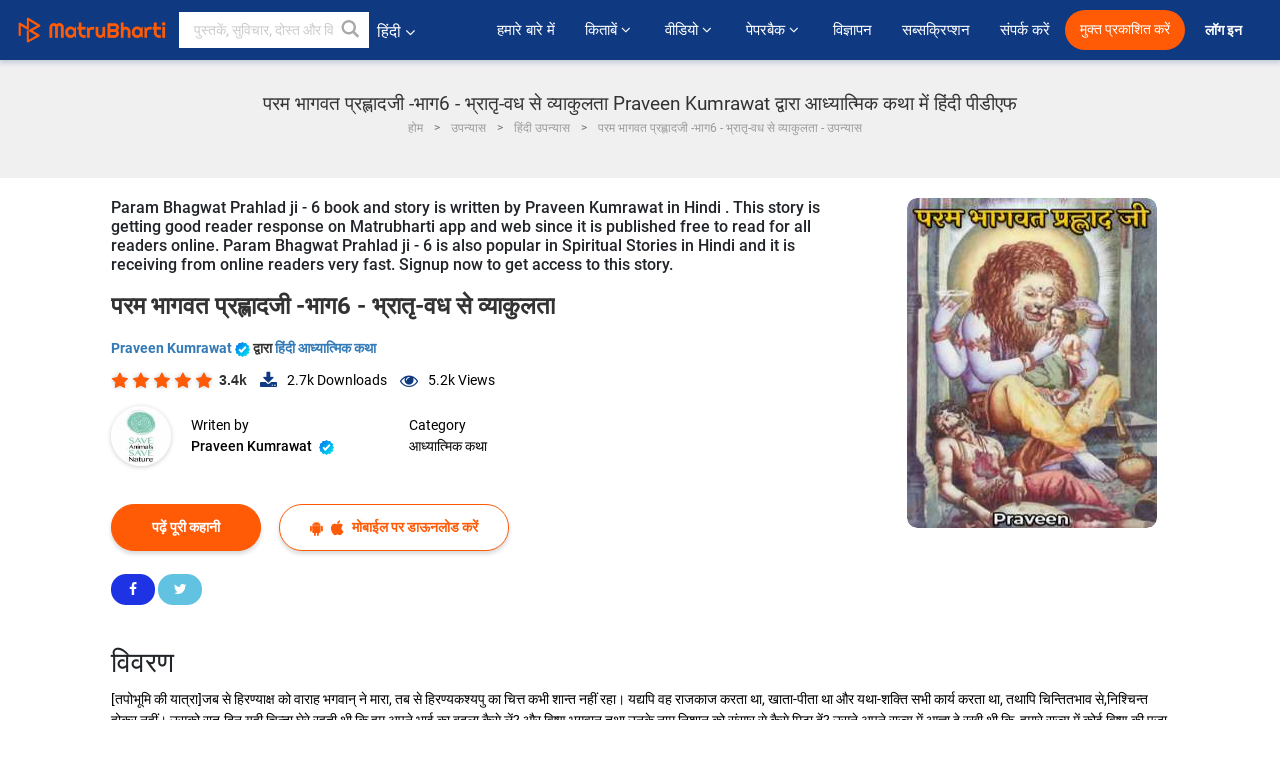

--- FILE ---
content_type: text/html; charset=utf-8
request_url: https://www.google.com/recaptcha/api2/anchor?ar=1&k=6LdW8rcrAAAAAEZUXX8yh4UZDLeW4UN6-85BZ7Ie&co=aHR0cHM6Ly9oaW5kaS5tYXRydWJoYXJ0aS5jb206NDQz&hl=en&v=PoyoqOPhxBO7pBk68S4YbpHZ&size=normal&anchor-ms=20000&execute-ms=30000&cb=1kpcww1a54c3
body_size: 49622
content:
<!DOCTYPE HTML><html dir="ltr" lang="en"><head><meta http-equiv="Content-Type" content="text/html; charset=UTF-8">
<meta http-equiv="X-UA-Compatible" content="IE=edge">
<title>reCAPTCHA</title>
<style type="text/css">
/* cyrillic-ext */
@font-face {
  font-family: 'Roboto';
  font-style: normal;
  font-weight: 400;
  font-stretch: 100%;
  src: url(//fonts.gstatic.com/s/roboto/v48/KFO7CnqEu92Fr1ME7kSn66aGLdTylUAMa3GUBHMdazTgWw.woff2) format('woff2');
  unicode-range: U+0460-052F, U+1C80-1C8A, U+20B4, U+2DE0-2DFF, U+A640-A69F, U+FE2E-FE2F;
}
/* cyrillic */
@font-face {
  font-family: 'Roboto';
  font-style: normal;
  font-weight: 400;
  font-stretch: 100%;
  src: url(//fonts.gstatic.com/s/roboto/v48/KFO7CnqEu92Fr1ME7kSn66aGLdTylUAMa3iUBHMdazTgWw.woff2) format('woff2');
  unicode-range: U+0301, U+0400-045F, U+0490-0491, U+04B0-04B1, U+2116;
}
/* greek-ext */
@font-face {
  font-family: 'Roboto';
  font-style: normal;
  font-weight: 400;
  font-stretch: 100%;
  src: url(//fonts.gstatic.com/s/roboto/v48/KFO7CnqEu92Fr1ME7kSn66aGLdTylUAMa3CUBHMdazTgWw.woff2) format('woff2');
  unicode-range: U+1F00-1FFF;
}
/* greek */
@font-face {
  font-family: 'Roboto';
  font-style: normal;
  font-weight: 400;
  font-stretch: 100%;
  src: url(//fonts.gstatic.com/s/roboto/v48/KFO7CnqEu92Fr1ME7kSn66aGLdTylUAMa3-UBHMdazTgWw.woff2) format('woff2');
  unicode-range: U+0370-0377, U+037A-037F, U+0384-038A, U+038C, U+038E-03A1, U+03A3-03FF;
}
/* math */
@font-face {
  font-family: 'Roboto';
  font-style: normal;
  font-weight: 400;
  font-stretch: 100%;
  src: url(//fonts.gstatic.com/s/roboto/v48/KFO7CnqEu92Fr1ME7kSn66aGLdTylUAMawCUBHMdazTgWw.woff2) format('woff2');
  unicode-range: U+0302-0303, U+0305, U+0307-0308, U+0310, U+0312, U+0315, U+031A, U+0326-0327, U+032C, U+032F-0330, U+0332-0333, U+0338, U+033A, U+0346, U+034D, U+0391-03A1, U+03A3-03A9, U+03B1-03C9, U+03D1, U+03D5-03D6, U+03F0-03F1, U+03F4-03F5, U+2016-2017, U+2034-2038, U+203C, U+2040, U+2043, U+2047, U+2050, U+2057, U+205F, U+2070-2071, U+2074-208E, U+2090-209C, U+20D0-20DC, U+20E1, U+20E5-20EF, U+2100-2112, U+2114-2115, U+2117-2121, U+2123-214F, U+2190, U+2192, U+2194-21AE, U+21B0-21E5, U+21F1-21F2, U+21F4-2211, U+2213-2214, U+2216-22FF, U+2308-230B, U+2310, U+2319, U+231C-2321, U+2336-237A, U+237C, U+2395, U+239B-23B7, U+23D0, U+23DC-23E1, U+2474-2475, U+25AF, U+25B3, U+25B7, U+25BD, U+25C1, U+25CA, U+25CC, U+25FB, U+266D-266F, U+27C0-27FF, U+2900-2AFF, U+2B0E-2B11, U+2B30-2B4C, U+2BFE, U+3030, U+FF5B, U+FF5D, U+1D400-1D7FF, U+1EE00-1EEFF;
}
/* symbols */
@font-face {
  font-family: 'Roboto';
  font-style: normal;
  font-weight: 400;
  font-stretch: 100%;
  src: url(//fonts.gstatic.com/s/roboto/v48/KFO7CnqEu92Fr1ME7kSn66aGLdTylUAMaxKUBHMdazTgWw.woff2) format('woff2');
  unicode-range: U+0001-000C, U+000E-001F, U+007F-009F, U+20DD-20E0, U+20E2-20E4, U+2150-218F, U+2190, U+2192, U+2194-2199, U+21AF, U+21E6-21F0, U+21F3, U+2218-2219, U+2299, U+22C4-22C6, U+2300-243F, U+2440-244A, U+2460-24FF, U+25A0-27BF, U+2800-28FF, U+2921-2922, U+2981, U+29BF, U+29EB, U+2B00-2BFF, U+4DC0-4DFF, U+FFF9-FFFB, U+10140-1018E, U+10190-1019C, U+101A0, U+101D0-101FD, U+102E0-102FB, U+10E60-10E7E, U+1D2C0-1D2D3, U+1D2E0-1D37F, U+1F000-1F0FF, U+1F100-1F1AD, U+1F1E6-1F1FF, U+1F30D-1F30F, U+1F315, U+1F31C, U+1F31E, U+1F320-1F32C, U+1F336, U+1F378, U+1F37D, U+1F382, U+1F393-1F39F, U+1F3A7-1F3A8, U+1F3AC-1F3AF, U+1F3C2, U+1F3C4-1F3C6, U+1F3CA-1F3CE, U+1F3D4-1F3E0, U+1F3ED, U+1F3F1-1F3F3, U+1F3F5-1F3F7, U+1F408, U+1F415, U+1F41F, U+1F426, U+1F43F, U+1F441-1F442, U+1F444, U+1F446-1F449, U+1F44C-1F44E, U+1F453, U+1F46A, U+1F47D, U+1F4A3, U+1F4B0, U+1F4B3, U+1F4B9, U+1F4BB, U+1F4BF, U+1F4C8-1F4CB, U+1F4D6, U+1F4DA, U+1F4DF, U+1F4E3-1F4E6, U+1F4EA-1F4ED, U+1F4F7, U+1F4F9-1F4FB, U+1F4FD-1F4FE, U+1F503, U+1F507-1F50B, U+1F50D, U+1F512-1F513, U+1F53E-1F54A, U+1F54F-1F5FA, U+1F610, U+1F650-1F67F, U+1F687, U+1F68D, U+1F691, U+1F694, U+1F698, U+1F6AD, U+1F6B2, U+1F6B9-1F6BA, U+1F6BC, U+1F6C6-1F6CF, U+1F6D3-1F6D7, U+1F6E0-1F6EA, U+1F6F0-1F6F3, U+1F6F7-1F6FC, U+1F700-1F7FF, U+1F800-1F80B, U+1F810-1F847, U+1F850-1F859, U+1F860-1F887, U+1F890-1F8AD, U+1F8B0-1F8BB, U+1F8C0-1F8C1, U+1F900-1F90B, U+1F93B, U+1F946, U+1F984, U+1F996, U+1F9E9, U+1FA00-1FA6F, U+1FA70-1FA7C, U+1FA80-1FA89, U+1FA8F-1FAC6, U+1FACE-1FADC, U+1FADF-1FAE9, U+1FAF0-1FAF8, U+1FB00-1FBFF;
}
/* vietnamese */
@font-face {
  font-family: 'Roboto';
  font-style: normal;
  font-weight: 400;
  font-stretch: 100%;
  src: url(//fonts.gstatic.com/s/roboto/v48/KFO7CnqEu92Fr1ME7kSn66aGLdTylUAMa3OUBHMdazTgWw.woff2) format('woff2');
  unicode-range: U+0102-0103, U+0110-0111, U+0128-0129, U+0168-0169, U+01A0-01A1, U+01AF-01B0, U+0300-0301, U+0303-0304, U+0308-0309, U+0323, U+0329, U+1EA0-1EF9, U+20AB;
}
/* latin-ext */
@font-face {
  font-family: 'Roboto';
  font-style: normal;
  font-weight: 400;
  font-stretch: 100%;
  src: url(//fonts.gstatic.com/s/roboto/v48/KFO7CnqEu92Fr1ME7kSn66aGLdTylUAMa3KUBHMdazTgWw.woff2) format('woff2');
  unicode-range: U+0100-02BA, U+02BD-02C5, U+02C7-02CC, U+02CE-02D7, U+02DD-02FF, U+0304, U+0308, U+0329, U+1D00-1DBF, U+1E00-1E9F, U+1EF2-1EFF, U+2020, U+20A0-20AB, U+20AD-20C0, U+2113, U+2C60-2C7F, U+A720-A7FF;
}
/* latin */
@font-face {
  font-family: 'Roboto';
  font-style: normal;
  font-weight: 400;
  font-stretch: 100%;
  src: url(//fonts.gstatic.com/s/roboto/v48/KFO7CnqEu92Fr1ME7kSn66aGLdTylUAMa3yUBHMdazQ.woff2) format('woff2');
  unicode-range: U+0000-00FF, U+0131, U+0152-0153, U+02BB-02BC, U+02C6, U+02DA, U+02DC, U+0304, U+0308, U+0329, U+2000-206F, U+20AC, U+2122, U+2191, U+2193, U+2212, U+2215, U+FEFF, U+FFFD;
}
/* cyrillic-ext */
@font-face {
  font-family: 'Roboto';
  font-style: normal;
  font-weight: 500;
  font-stretch: 100%;
  src: url(//fonts.gstatic.com/s/roboto/v48/KFO7CnqEu92Fr1ME7kSn66aGLdTylUAMa3GUBHMdazTgWw.woff2) format('woff2');
  unicode-range: U+0460-052F, U+1C80-1C8A, U+20B4, U+2DE0-2DFF, U+A640-A69F, U+FE2E-FE2F;
}
/* cyrillic */
@font-face {
  font-family: 'Roboto';
  font-style: normal;
  font-weight: 500;
  font-stretch: 100%;
  src: url(//fonts.gstatic.com/s/roboto/v48/KFO7CnqEu92Fr1ME7kSn66aGLdTylUAMa3iUBHMdazTgWw.woff2) format('woff2');
  unicode-range: U+0301, U+0400-045F, U+0490-0491, U+04B0-04B1, U+2116;
}
/* greek-ext */
@font-face {
  font-family: 'Roboto';
  font-style: normal;
  font-weight: 500;
  font-stretch: 100%;
  src: url(//fonts.gstatic.com/s/roboto/v48/KFO7CnqEu92Fr1ME7kSn66aGLdTylUAMa3CUBHMdazTgWw.woff2) format('woff2');
  unicode-range: U+1F00-1FFF;
}
/* greek */
@font-face {
  font-family: 'Roboto';
  font-style: normal;
  font-weight: 500;
  font-stretch: 100%;
  src: url(//fonts.gstatic.com/s/roboto/v48/KFO7CnqEu92Fr1ME7kSn66aGLdTylUAMa3-UBHMdazTgWw.woff2) format('woff2');
  unicode-range: U+0370-0377, U+037A-037F, U+0384-038A, U+038C, U+038E-03A1, U+03A3-03FF;
}
/* math */
@font-face {
  font-family: 'Roboto';
  font-style: normal;
  font-weight: 500;
  font-stretch: 100%;
  src: url(//fonts.gstatic.com/s/roboto/v48/KFO7CnqEu92Fr1ME7kSn66aGLdTylUAMawCUBHMdazTgWw.woff2) format('woff2');
  unicode-range: U+0302-0303, U+0305, U+0307-0308, U+0310, U+0312, U+0315, U+031A, U+0326-0327, U+032C, U+032F-0330, U+0332-0333, U+0338, U+033A, U+0346, U+034D, U+0391-03A1, U+03A3-03A9, U+03B1-03C9, U+03D1, U+03D5-03D6, U+03F0-03F1, U+03F4-03F5, U+2016-2017, U+2034-2038, U+203C, U+2040, U+2043, U+2047, U+2050, U+2057, U+205F, U+2070-2071, U+2074-208E, U+2090-209C, U+20D0-20DC, U+20E1, U+20E5-20EF, U+2100-2112, U+2114-2115, U+2117-2121, U+2123-214F, U+2190, U+2192, U+2194-21AE, U+21B0-21E5, U+21F1-21F2, U+21F4-2211, U+2213-2214, U+2216-22FF, U+2308-230B, U+2310, U+2319, U+231C-2321, U+2336-237A, U+237C, U+2395, U+239B-23B7, U+23D0, U+23DC-23E1, U+2474-2475, U+25AF, U+25B3, U+25B7, U+25BD, U+25C1, U+25CA, U+25CC, U+25FB, U+266D-266F, U+27C0-27FF, U+2900-2AFF, U+2B0E-2B11, U+2B30-2B4C, U+2BFE, U+3030, U+FF5B, U+FF5D, U+1D400-1D7FF, U+1EE00-1EEFF;
}
/* symbols */
@font-face {
  font-family: 'Roboto';
  font-style: normal;
  font-weight: 500;
  font-stretch: 100%;
  src: url(//fonts.gstatic.com/s/roboto/v48/KFO7CnqEu92Fr1ME7kSn66aGLdTylUAMaxKUBHMdazTgWw.woff2) format('woff2');
  unicode-range: U+0001-000C, U+000E-001F, U+007F-009F, U+20DD-20E0, U+20E2-20E4, U+2150-218F, U+2190, U+2192, U+2194-2199, U+21AF, U+21E6-21F0, U+21F3, U+2218-2219, U+2299, U+22C4-22C6, U+2300-243F, U+2440-244A, U+2460-24FF, U+25A0-27BF, U+2800-28FF, U+2921-2922, U+2981, U+29BF, U+29EB, U+2B00-2BFF, U+4DC0-4DFF, U+FFF9-FFFB, U+10140-1018E, U+10190-1019C, U+101A0, U+101D0-101FD, U+102E0-102FB, U+10E60-10E7E, U+1D2C0-1D2D3, U+1D2E0-1D37F, U+1F000-1F0FF, U+1F100-1F1AD, U+1F1E6-1F1FF, U+1F30D-1F30F, U+1F315, U+1F31C, U+1F31E, U+1F320-1F32C, U+1F336, U+1F378, U+1F37D, U+1F382, U+1F393-1F39F, U+1F3A7-1F3A8, U+1F3AC-1F3AF, U+1F3C2, U+1F3C4-1F3C6, U+1F3CA-1F3CE, U+1F3D4-1F3E0, U+1F3ED, U+1F3F1-1F3F3, U+1F3F5-1F3F7, U+1F408, U+1F415, U+1F41F, U+1F426, U+1F43F, U+1F441-1F442, U+1F444, U+1F446-1F449, U+1F44C-1F44E, U+1F453, U+1F46A, U+1F47D, U+1F4A3, U+1F4B0, U+1F4B3, U+1F4B9, U+1F4BB, U+1F4BF, U+1F4C8-1F4CB, U+1F4D6, U+1F4DA, U+1F4DF, U+1F4E3-1F4E6, U+1F4EA-1F4ED, U+1F4F7, U+1F4F9-1F4FB, U+1F4FD-1F4FE, U+1F503, U+1F507-1F50B, U+1F50D, U+1F512-1F513, U+1F53E-1F54A, U+1F54F-1F5FA, U+1F610, U+1F650-1F67F, U+1F687, U+1F68D, U+1F691, U+1F694, U+1F698, U+1F6AD, U+1F6B2, U+1F6B9-1F6BA, U+1F6BC, U+1F6C6-1F6CF, U+1F6D3-1F6D7, U+1F6E0-1F6EA, U+1F6F0-1F6F3, U+1F6F7-1F6FC, U+1F700-1F7FF, U+1F800-1F80B, U+1F810-1F847, U+1F850-1F859, U+1F860-1F887, U+1F890-1F8AD, U+1F8B0-1F8BB, U+1F8C0-1F8C1, U+1F900-1F90B, U+1F93B, U+1F946, U+1F984, U+1F996, U+1F9E9, U+1FA00-1FA6F, U+1FA70-1FA7C, U+1FA80-1FA89, U+1FA8F-1FAC6, U+1FACE-1FADC, U+1FADF-1FAE9, U+1FAF0-1FAF8, U+1FB00-1FBFF;
}
/* vietnamese */
@font-face {
  font-family: 'Roboto';
  font-style: normal;
  font-weight: 500;
  font-stretch: 100%;
  src: url(//fonts.gstatic.com/s/roboto/v48/KFO7CnqEu92Fr1ME7kSn66aGLdTylUAMa3OUBHMdazTgWw.woff2) format('woff2');
  unicode-range: U+0102-0103, U+0110-0111, U+0128-0129, U+0168-0169, U+01A0-01A1, U+01AF-01B0, U+0300-0301, U+0303-0304, U+0308-0309, U+0323, U+0329, U+1EA0-1EF9, U+20AB;
}
/* latin-ext */
@font-face {
  font-family: 'Roboto';
  font-style: normal;
  font-weight: 500;
  font-stretch: 100%;
  src: url(//fonts.gstatic.com/s/roboto/v48/KFO7CnqEu92Fr1ME7kSn66aGLdTylUAMa3KUBHMdazTgWw.woff2) format('woff2');
  unicode-range: U+0100-02BA, U+02BD-02C5, U+02C7-02CC, U+02CE-02D7, U+02DD-02FF, U+0304, U+0308, U+0329, U+1D00-1DBF, U+1E00-1E9F, U+1EF2-1EFF, U+2020, U+20A0-20AB, U+20AD-20C0, U+2113, U+2C60-2C7F, U+A720-A7FF;
}
/* latin */
@font-face {
  font-family: 'Roboto';
  font-style: normal;
  font-weight: 500;
  font-stretch: 100%;
  src: url(//fonts.gstatic.com/s/roboto/v48/KFO7CnqEu92Fr1ME7kSn66aGLdTylUAMa3yUBHMdazQ.woff2) format('woff2');
  unicode-range: U+0000-00FF, U+0131, U+0152-0153, U+02BB-02BC, U+02C6, U+02DA, U+02DC, U+0304, U+0308, U+0329, U+2000-206F, U+20AC, U+2122, U+2191, U+2193, U+2212, U+2215, U+FEFF, U+FFFD;
}
/* cyrillic-ext */
@font-face {
  font-family: 'Roboto';
  font-style: normal;
  font-weight: 900;
  font-stretch: 100%;
  src: url(//fonts.gstatic.com/s/roboto/v48/KFO7CnqEu92Fr1ME7kSn66aGLdTylUAMa3GUBHMdazTgWw.woff2) format('woff2');
  unicode-range: U+0460-052F, U+1C80-1C8A, U+20B4, U+2DE0-2DFF, U+A640-A69F, U+FE2E-FE2F;
}
/* cyrillic */
@font-face {
  font-family: 'Roboto';
  font-style: normal;
  font-weight: 900;
  font-stretch: 100%;
  src: url(//fonts.gstatic.com/s/roboto/v48/KFO7CnqEu92Fr1ME7kSn66aGLdTylUAMa3iUBHMdazTgWw.woff2) format('woff2');
  unicode-range: U+0301, U+0400-045F, U+0490-0491, U+04B0-04B1, U+2116;
}
/* greek-ext */
@font-face {
  font-family: 'Roboto';
  font-style: normal;
  font-weight: 900;
  font-stretch: 100%;
  src: url(//fonts.gstatic.com/s/roboto/v48/KFO7CnqEu92Fr1ME7kSn66aGLdTylUAMa3CUBHMdazTgWw.woff2) format('woff2');
  unicode-range: U+1F00-1FFF;
}
/* greek */
@font-face {
  font-family: 'Roboto';
  font-style: normal;
  font-weight: 900;
  font-stretch: 100%;
  src: url(//fonts.gstatic.com/s/roboto/v48/KFO7CnqEu92Fr1ME7kSn66aGLdTylUAMa3-UBHMdazTgWw.woff2) format('woff2');
  unicode-range: U+0370-0377, U+037A-037F, U+0384-038A, U+038C, U+038E-03A1, U+03A3-03FF;
}
/* math */
@font-face {
  font-family: 'Roboto';
  font-style: normal;
  font-weight: 900;
  font-stretch: 100%;
  src: url(//fonts.gstatic.com/s/roboto/v48/KFO7CnqEu92Fr1ME7kSn66aGLdTylUAMawCUBHMdazTgWw.woff2) format('woff2');
  unicode-range: U+0302-0303, U+0305, U+0307-0308, U+0310, U+0312, U+0315, U+031A, U+0326-0327, U+032C, U+032F-0330, U+0332-0333, U+0338, U+033A, U+0346, U+034D, U+0391-03A1, U+03A3-03A9, U+03B1-03C9, U+03D1, U+03D5-03D6, U+03F0-03F1, U+03F4-03F5, U+2016-2017, U+2034-2038, U+203C, U+2040, U+2043, U+2047, U+2050, U+2057, U+205F, U+2070-2071, U+2074-208E, U+2090-209C, U+20D0-20DC, U+20E1, U+20E5-20EF, U+2100-2112, U+2114-2115, U+2117-2121, U+2123-214F, U+2190, U+2192, U+2194-21AE, U+21B0-21E5, U+21F1-21F2, U+21F4-2211, U+2213-2214, U+2216-22FF, U+2308-230B, U+2310, U+2319, U+231C-2321, U+2336-237A, U+237C, U+2395, U+239B-23B7, U+23D0, U+23DC-23E1, U+2474-2475, U+25AF, U+25B3, U+25B7, U+25BD, U+25C1, U+25CA, U+25CC, U+25FB, U+266D-266F, U+27C0-27FF, U+2900-2AFF, U+2B0E-2B11, U+2B30-2B4C, U+2BFE, U+3030, U+FF5B, U+FF5D, U+1D400-1D7FF, U+1EE00-1EEFF;
}
/* symbols */
@font-face {
  font-family: 'Roboto';
  font-style: normal;
  font-weight: 900;
  font-stretch: 100%;
  src: url(//fonts.gstatic.com/s/roboto/v48/KFO7CnqEu92Fr1ME7kSn66aGLdTylUAMaxKUBHMdazTgWw.woff2) format('woff2');
  unicode-range: U+0001-000C, U+000E-001F, U+007F-009F, U+20DD-20E0, U+20E2-20E4, U+2150-218F, U+2190, U+2192, U+2194-2199, U+21AF, U+21E6-21F0, U+21F3, U+2218-2219, U+2299, U+22C4-22C6, U+2300-243F, U+2440-244A, U+2460-24FF, U+25A0-27BF, U+2800-28FF, U+2921-2922, U+2981, U+29BF, U+29EB, U+2B00-2BFF, U+4DC0-4DFF, U+FFF9-FFFB, U+10140-1018E, U+10190-1019C, U+101A0, U+101D0-101FD, U+102E0-102FB, U+10E60-10E7E, U+1D2C0-1D2D3, U+1D2E0-1D37F, U+1F000-1F0FF, U+1F100-1F1AD, U+1F1E6-1F1FF, U+1F30D-1F30F, U+1F315, U+1F31C, U+1F31E, U+1F320-1F32C, U+1F336, U+1F378, U+1F37D, U+1F382, U+1F393-1F39F, U+1F3A7-1F3A8, U+1F3AC-1F3AF, U+1F3C2, U+1F3C4-1F3C6, U+1F3CA-1F3CE, U+1F3D4-1F3E0, U+1F3ED, U+1F3F1-1F3F3, U+1F3F5-1F3F7, U+1F408, U+1F415, U+1F41F, U+1F426, U+1F43F, U+1F441-1F442, U+1F444, U+1F446-1F449, U+1F44C-1F44E, U+1F453, U+1F46A, U+1F47D, U+1F4A3, U+1F4B0, U+1F4B3, U+1F4B9, U+1F4BB, U+1F4BF, U+1F4C8-1F4CB, U+1F4D6, U+1F4DA, U+1F4DF, U+1F4E3-1F4E6, U+1F4EA-1F4ED, U+1F4F7, U+1F4F9-1F4FB, U+1F4FD-1F4FE, U+1F503, U+1F507-1F50B, U+1F50D, U+1F512-1F513, U+1F53E-1F54A, U+1F54F-1F5FA, U+1F610, U+1F650-1F67F, U+1F687, U+1F68D, U+1F691, U+1F694, U+1F698, U+1F6AD, U+1F6B2, U+1F6B9-1F6BA, U+1F6BC, U+1F6C6-1F6CF, U+1F6D3-1F6D7, U+1F6E0-1F6EA, U+1F6F0-1F6F3, U+1F6F7-1F6FC, U+1F700-1F7FF, U+1F800-1F80B, U+1F810-1F847, U+1F850-1F859, U+1F860-1F887, U+1F890-1F8AD, U+1F8B0-1F8BB, U+1F8C0-1F8C1, U+1F900-1F90B, U+1F93B, U+1F946, U+1F984, U+1F996, U+1F9E9, U+1FA00-1FA6F, U+1FA70-1FA7C, U+1FA80-1FA89, U+1FA8F-1FAC6, U+1FACE-1FADC, U+1FADF-1FAE9, U+1FAF0-1FAF8, U+1FB00-1FBFF;
}
/* vietnamese */
@font-face {
  font-family: 'Roboto';
  font-style: normal;
  font-weight: 900;
  font-stretch: 100%;
  src: url(//fonts.gstatic.com/s/roboto/v48/KFO7CnqEu92Fr1ME7kSn66aGLdTylUAMa3OUBHMdazTgWw.woff2) format('woff2');
  unicode-range: U+0102-0103, U+0110-0111, U+0128-0129, U+0168-0169, U+01A0-01A1, U+01AF-01B0, U+0300-0301, U+0303-0304, U+0308-0309, U+0323, U+0329, U+1EA0-1EF9, U+20AB;
}
/* latin-ext */
@font-face {
  font-family: 'Roboto';
  font-style: normal;
  font-weight: 900;
  font-stretch: 100%;
  src: url(//fonts.gstatic.com/s/roboto/v48/KFO7CnqEu92Fr1ME7kSn66aGLdTylUAMa3KUBHMdazTgWw.woff2) format('woff2');
  unicode-range: U+0100-02BA, U+02BD-02C5, U+02C7-02CC, U+02CE-02D7, U+02DD-02FF, U+0304, U+0308, U+0329, U+1D00-1DBF, U+1E00-1E9F, U+1EF2-1EFF, U+2020, U+20A0-20AB, U+20AD-20C0, U+2113, U+2C60-2C7F, U+A720-A7FF;
}
/* latin */
@font-face {
  font-family: 'Roboto';
  font-style: normal;
  font-weight: 900;
  font-stretch: 100%;
  src: url(//fonts.gstatic.com/s/roboto/v48/KFO7CnqEu92Fr1ME7kSn66aGLdTylUAMa3yUBHMdazQ.woff2) format('woff2');
  unicode-range: U+0000-00FF, U+0131, U+0152-0153, U+02BB-02BC, U+02C6, U+02DA, U+02DC, U+0304, U+0308, U+0329, U+2000-206F, U+20AC, U+2122, U+2191, U+2193, U+2212, U+2215, U+FEFF, U+FFFD;
}

</style>
<link rel="stylesheet" type="text/css" href="https://www.gstatic.com/recaptcha/releases/PoyoqOPhxBO7pBk68S4YbpHZ/styles__ltr.css">
<script nonce="uaumu1kPhhtMcBOA9uIiew" type="text/javascript">window['__recaptcha_api'] = 'https://www.google.com/recaptcha/api2/';</script>
<script type="text/javascript" src="https://www.gstatic.com/recaptcha/releases/PoyoqOPhxBO7pBk68S4YbpHZ/recaptcha__en.js" nonce="uaumu1kPhhtMcBOA9uIiew">
      
    </script></head>
<body><div id="rc-anchor-alert" class="rc-anchor-alert"></div>
<input type="hidden" id="recaptcha-token" value="[base64]">
<script type="text/javascript" nonce="uaumu1kPhhtMcBOA9uIiew">
      recaptcha.anchor.Main.init("[\x22ainput\x22,[\x22bgdata\x22,\x22\x22,\[base64]/[base64]/[base64]/[base64]/[base64]/[base64]/[base64]/[base64]/[base64]/[base64]\\u003d\x22,\[base64]\\u003d\x22,\x22w5jCjsKVwp7DqMOGwqTDvsKRwoUVw4ReY8KJw7HCnB0VVkscw5EwUsKYwoDCgsK9w45vwrPCk8OkccOAwrPCl8OAR0LDrsKYwqsBw6oow4Z/QG4YwottI38bDMKhZVXDlEQvO34Vw5jDo8O7bcOrfMOGw70Iw7Jmw7LCt8KCwonCqcKAFB7DrFrDiRFSdyzCuMO5wrsIci1aw6zChEdRwpHCncKxIMOpwqgLwoN7wqxOwptzwrHDgkfCs1PDkR/DkS7Crxt/FcOdB8KBWlvDoB7DqhgsAsKUwrXCksKcw6wLZMOXBcORwrXCi8KeNkXDl8O9wqQ7wqlsw4DCvMOPfVLCh8KGGcOow4LCpsK5wroEwoc8GSXDocKwZVjCvy3CsUYJfFh8W8OOw7XCpEVJKFvDqcK2EcOaHsO1CDYKYVo9PjXCkGTDhMK0w4zCjcKowp97w7XDqhvCuQ/CjDXCs8OCw4zCgsOiwrEOwoc+KwRBcFpdw5rDmU/DtizCkyrCncKNIi5dZkpnwogRwrVacMKCw4ZwWUDCkcKxw4PCrMKCYcOkQ8Kaw6HCrcK6woXDgwDCqcOPw57DsMKwG2Y8woDCtsO9woPDjDRow5PDp8KFw5DCsDMQw607MsK3XzfCosKnw5EZb8O7LXvDmG90AVJpaMK7w4pcIwHDs3bCkyxEIF1oYSrDiMOlwrjCoX/CuCcyZTJ/wrwsLlgtwqPCusK1wrlIw7pvw6rDmsKFwqs4w4siworDkxvClxTCnsKIwozDjiHCnlTDnsOFwpMLwpFZwpFmNsOUwp3DiS8UVcKQw44AfcOuEsO1YsKUWBF/CsK5FMONYUM6RlFjw5xkw4jDpmg3ZMKPG0w0wpZuNlLCpQfDpsOMwowywrDCj8K8wp/[base64]/[base64]/CgGfDtHQ3bcKlw7DCjcKVw7nChcOKw7jCtcO/[base64]/DosK1PVjDthXCtxkGE8ODw4RBFMOiW1xkw5LDnyV3ScK2X8O/wojDl8OuMcKPwrTDomrCpMOeTE0bcAsZBG3DgRPDucKfEsK/[base64]/DrMOUwrlfRCjDsMOfw7wMFT5Lw7VAO8OVFgvDm8OmSnFBw43CjEM6DMOvQm/DjcO2w4PCvxHCkGHCisOFw5LCi2Ytc8KWMm7CtGrDtsKXw7ldwp/DncOywrMiOXfDrwYUwowRPMOFRk8tXcKNwq18U8ORwpTDmMO2HXXCkMKHw4/[base64]/wr1Cw5tXOcOdw6Y5wp5aw7olIsK1w5XCgMOQcnk6wq4+wozDjsO6PcO9w4LCv8KlwrF9wovDocKTw4fDqcO5NgkZwqp0w4M9BhMdw5RBIcOjYsOKwoBlw41hwrTDtMKkwrE5esK2wrnDrcKMM1/CrsKRcGFmw6ZtGEDCq8OIA8OcwpbDm8KnwrnDmBh3wpjCtcKZwrdIw77CjzXDmMOfwr7CtsOAwowQHGLCp2FxdMOmAMKxcMOTG8O1W8OuwoROElbDs8KtcMOAbShpUcKTw409w5jCi8KXwpIVw5HDnMOFw7/Dr0NvfT5hYglhJx3DssOVw5rCk8OyRyxGFxbCjsKDLDBdw7wKT2NZw6IGUylQH8KHw7nCpwwyasOuY8OaeMKYw7Faw7fDgyR7w4TDisO3bcKII8KXCMONwrkoTR/CnUfCisOhBcOsOwvDq2orKzpKwpUuw4nDncK3w74hXMOQwq4hwofCmgx7worDuzDDmcOiFR5Zwo1pEl5lw5nCoUbDq8KgCcKQei0EYMOJwoPDgDfCm8K/B8KNwpDCvw/DhVIdccKcOnHCocKWwqsowqnDinHDgHdqw5klLSzDtMKfXcOkwp3DpnZMbCclTsKmecOpNErDqMKcP8OPw5ocQMODw4sMQcKLwr9SQWPDpcKlw53Ci8K5wqc7SyYXwrTDll1pT2DDoX4iw5Fqw6PDkkp+w7AmRAgHw7IUwrfChsKnw7/[base64]/CmMK3wps0ASJwAl81IMKnM8O0wp5Sf8KWwro0wop0wrrDtAjDt0nChMKgfD46w6XCsnR0w5bDh8KMwo4bw5ZYDMKmwq90KsKyw6VHw5LCl8OnG8Kyw4vDscKVT8K3SsKNbcOFDwjCjwzDlhpOwqHCtjV7VH/Cv8OQCcOtw49VwrMec8ORwpfDucKlf13CizQ/[base64]/wqnDpMKIcMOrayE4wq0XZQIIRsOOYAJBSsOXJcOpwp7DhsORAGDCoMKNeCdAelNSw7HCojbDrlrDv0UqaMK1BCbCnV1FWMKmFsOOKcOkw7vDkcKSLHVdw7vCgMOXw7JZXgtwU2/CkCVGw7DCncKZa33Cj1gcPDzDgHrDhcKtPC5iEhLDuGB3w74mwpfChsOlwrnDuHvDr8K2HsOkw6bCtys9wr3CgmnDolIWfU7DpRhJw7ATBsKnwr41w5w4w6s6w6QIwq0VNsK9wr82wpDDoWYlLwjDiMKrY8KifsOjw442E8ONTRfCg3Awwo/CsDvCrWF4w60bwrwTHjdqER7DoCXDhsOwPMKcXgfDicKzw6dPBxx4w7zClsKPdmbDpgR6wrDDscK5wpPCqsKfTMKPW29hXARzwogHwqJMw6VbwqrCtU7Dk1PDvgh7w6fDr30/w4hcPFFBw5nCrD7DkMK1IisXAxDDlXDDrMKnaVzCg8O3wodTB0dcwrk1ZsO1IsKzwq8Lw5sDbMO6ZMKDwpZCwrXCkEjCnsKAwrkqU8Ouwq5TbnbClXNFZ8OwV8OGDsOvZsKsZUnDtzzDjX7ClmLDsBLChsOvw7pvwrFWwoTCocK6w7vCkEs+wpcjLMKxw5/Dj8KJwqfDmCE3aMOdXsKkw4JpJSPDj8KbwpMVL8OPSsOpAhbDk8K9w4o7HmhoHDXCmgLCu8KiHkfDkmBaw7TCkQDDqRnDpMK3LGjCuz3DtsOVFGkQwr56w70NRcKWegZTw4nCgVXCpsKeD0/ClnnCghZ9w6rDhFrCmMOtwqfCrDZeUsKCV8Kxw4JNYcKaw4Y0QMK/woHCggNfcglsCFPDmw1+woYwVEccWhonw58Jwo/DrQNNFsOZZjrDkTjCiADCs8ORX8K7wr4GQjEKwqYTAVIibcOyfkUQwrrCsQBiwqhtZ8KFGysxFcOFw7bCkcKdwrDDmMKONMOowrZeYcOBw5HDv8OIwo/DnkcsUhTDtEEqwpzClmjCuBsBwqMEasOKwpTDlsOxw6nCisOjBWbDoyk+w6TCr8K7KsO3w7xJw7rDmh3CnSLDjUXCl1FdS8OjSB/DtAVEw7zDu1Zgwp5jw48wHknDvMOOE8OZfcKCVsObQMKJd8OQcHJVYsKiesOxU2d2w6nDgC/CsWjCiBPCoGLDsjJuw5sAHMOSE08BwqDCvnVTLhnCn0EQw7XDpC/DqsOow7vCoVtQw43Duj5IwprCscOFw5/DisKwbGPCgsKCLiEZwqkwwqpbwo7DhVnCig3DrFNuecKJw7gDLsKNwoUIdXXDh8OqHCxnNsKsw4jDpA/CmjkRMl1ew6bCksOcTcOuw4xywo1ywpQrw4d5NMKEw5PDtsO7CgfDs8OZwqvCscOLHl/CuMKowpvCmk3CkWPDgcObHjo6RsKRwpRNw5fDrH/[base64]/[base64]/XMOpwo3CuMKswqpgDcKBacKYTwLCusOJwr0Dwppcwp3DpEDClcOFwrLCnAjDvcKmwqDDucKeNMOaQU9sw5zCghUtLsKPwpDClcKAw6rCqsKlasKsw57DuMK3CsOmwpXDsMK5wqLCsHMWGkI0w6jCuVnCvF8twqwnOS0dwoNBZsO7wpQDwo7DlcODGcO7R3R6OF/[base64]/CscKlE3jDjsOfw4vCvXfCgcKaTcKPUMKYwqhzwooHwpXDlhrCu2nCicKww7ppfEluIMKlwo/ChmzDnMKvASrDiXopwrrChsOswqAlwpDCoMOjwr3DjznDtmgKejzClgM5MMKvfMObw75SfcK3V8KpP1Egw6/ChMOhYR3CrcKQwrgsc3zCosOmw715wogIMMOVA8KLNQ/CiGNfM8KBw5vDkRNhScOdJ8O5w7IbYsOowqIqAHECwo8cIUDClcKBw4JdQzbDhVdoHBHDg2sKUcOUwo3ColFmwprDl8OSw6kWBcKdw4DDnMOsD8OBw4jDnTrDih8gdcKJwogBw4BBGsO0wpM3RMKqw6DCvF1QACzDrhhIUnNqwrnCukHCjMOuw5vCvy4OH8K/X13ChkrDjFXDlx/DiErDj8KYw7zCgxR1wpxIKMO8wrfDvTLCj8OnYsOhw4fDuCBgSU3DlsOAw6/[base64]/[base64]/DqzXCl8K1ZAYgIBMdwoAULgJNw5onwp1JRsKGV8OvwrQ+DG7CsBPDrmXDo8KYwpRqTEhew5fDisOGMsOGKMOKwqjCpsOLF11KID/DoUbCo8KXe8OtQsKCIUzCpMKFS8O2VcKGEcOAw6/[base64]/wrQ+ZcORJcKvVsO+dVYjwq/ChsOlGWQyegpkBWBfbTbDu3kPDMOZD8O9wqvDjMOHUhZKAcO7Qhl9KcK7w6jCsyxrwoxZSh/CvVFTKH7Di8KLw7bDgMK8DyjCrHBQEwXChXLDgcKKFGjCqXFkwr3CjcKyw6HDmhnDkhQdw43Ct8KkwqkBwqLCkMOldMOFE8KYw7jCusOvLBkvIEPCn8OQC8O1wporfMKoLn7CpcOaXcK7cibCjmHDg8O+w7bCtjPCrsKmH8Khw4vCqx1KOg/[base64]/Cr8KOZWnCuFI7w6wXwofCu2Rcwp9nw68aM0zDiVl/LUsIwovDncKaTcKIF33CrsOGwr5Fwp/[base64]/DrMK4w6tmw7PCtk3CukDCusOyUsKBw4g4X8OXw7TDisOxw65Qwq/Dq0rDqwBjaBk0GVsSfsOXXGLCjCrCs8ORw7vDicK2w71ww6jCii03wpBywojCmsK8MBskOMK4esOQWcOIwr/DlsOjw4jClnvClyh4GsOQAcK2U8ODGMOww5vChlIRwrTDkDpnwpJpwrcEw4bDvcOlwpXDqWrChmLDsMO+MRfDqi/CjcOMIyFnw61kwoLDssOdw597HzjCsMOmKGZRKGsXB8OKwrNQwoRiJTBFw7Fxwo/CscOTw63DiMOZwpRlasKFwpRAw6HDv8KBwrpbRcOpaDzDjcOUwqd/LMKTw4TCuMOZb8K/[base64]/[base64]/ClcKEFcK+YDlKAsO2KSjDiMOmw4sqWTvCk1jCkTHCsMOXw7PDtBvCnibCo8OEwod/w6lTwpUswq/CnMKNwqfCvBp1w5VdfFHDnMK0wqZBWWMhWHh8UHnDjMOXW2ovWCFSTMKCOMO0DMOofy/[base64]/Dg1Zgw6NPL8O7w50EwqvDlX7CvRM0JMOVw6YIw6FXcMKAw7zDsBLDlFfCkMKmw4/[base64]/DmcKWWk7CmB/DpVd/[base64]/[base64]/DpsO5F8O1w45Fw6/ClsKFw6rDkXjCmkbDocOdwpnCkwzCvzfCm8O1w4Zjwrs4wqIRdzV0wrrDh8K7w5VpwrvCk8KrAcOYwocUXcO/w5wwYk3CoyAhw6x6w6J+wogwwrLDucKqIELDtn7DrhPDtibDjcKKwpzCpcOdR8OYY8OxQ0hvw6hLw5rClUXDp8OABsOYw6ZTwonDpDlvERTDiTDDtgdBwrXCkQ9hXDLDp8K/DTdTw6UKbMKbOyjCqTJ4dMOHw797w5vDo8Kaax/Dp8KawpNrF8KaeXjDhDYAwrVgw5xcK2snwpXDm8Oww4oWX21PP2LDlcK2BcOoZ8OHw7A2PSc4w5FDw5DDjxgkw5DCqcOlMcOeAMOVAMKbTwfCgjBsXS7DksKBwptRNsOww4bDk8K5X1PClhfDicOAKsKowo0Owq/[base64]/ChhvCgcOywqx3aV3DqcK2FGnCosKHw4gpw4dLwphEXXvDn8ONFMKvBMKkJGwEwrzCqg0kJ0rCsQ95EsO6UDFSwrbDscKCB0vDnsKFN8Kuw6/CjcOsasOWwpI4wojDlcK9DMONw5HCicK3Q8K/KlHCkCfCkhcyU8Khw5XDp8O7w7B+w5xDcsONwpI6IyzDnl1basOxXMK9EzxPw695CsK2fMKBwqHCu8KjwrMrQwbCtMONwoLCgzLDrizDl8OPFcK5wrrDhWnDkmjCtWrCmGsTwrYWFcOVw7/CosKmw64RwqvDhcOLPyFJw6B8UcOgJWZcwqUhw6bDu2l7c0rCum3CisKJw79LccOow4Nsw7AEw5rDuMOdKX1/wp7CtXA+bcKrNcKMOMOxwqPCqX8oRcOpwovCnMO+RU9WwpjDlcOowplhQ8OpwpLCqCM1MnDDnxDDh8O/[base64]/HXVBwozCtHLCgcKGAsO2wpoYLcKrMMOQw4HCnUt5e0cxAMOjw5YLwqJ4wolmw5/Cnj/DpMOow4gKw6jChEo8wowfesOYYBrCksKdw6/DiBHDtsK+wrvCpSNVwoF9wqouw6dtw7Yoc8OWLGjCo2PCisKQfU/Cv8KNw7rCq8OcBVJ3wqPDqkURVxbCjDjCsn0NwrxEwq7Dv8OLAQlgwp82Y8KLOSTDrXVHLcK7wqnDlHPCqMKmwpwkdw7CpHJsGmnCl2Qww6jCtUJYw7DDmsKIbWjCkcOuw5jDux0lC38Xw6RKcU/CjnNlworDrcOgw5XDrBvDt8OPYX3DiHLDn2QwMR4ZwqlVd8OgIsKFw7/DmwvCglzDk0J3UXgAwp5xKMKAwpxEw4kPeFV5FcORVljCpcOUfFwbwrvDnWXCpBPCmRLCj1hTXn8Zw4EQw4/DvlLCnCXDqsOHwrUwwqnCqU93MxZ2w5zCk3UpUWVAOWTCosOXw4JIwoEaw4YebcK4GMK+woQtwo8qX1HDk8Otw7xnw7HCmi8VwrM6cMKaw6vDscKsYcKQGFXCuMKJw7rCtQJZSWQdw4w7C8KwDsKfRgPDi8Olw5HDusOFXMOBElcEIWlBw5LCrA0dwpzDul/CrQ4HwoHCt8KVwqzDjArCksKEIh9VJcKjw4HCn0YXwqfDq8O/woLDvsKeCB/CnWJiCRtEaCLDiHTCinXDmQUjwrcaw47DmsOPfh0pw6XDjcOxw4MYQArDocKbb8KxeMKsG8OkwplzFBkIwo5Lw7DDnXjDvcKcKMKBw6jDrMKLw57DkxJ1NERtwpVpI8KPw7wsJzvCpBTCrsOrw4LCocK5w4PDgcOjOWLDtsKnwr3CilrCjsOBA33DrMONwoPDtX/Cmjg0wpEkw6jDocKSQWZzJXnCksKCwpbCtMKyScO2aMKkD8K2fMKtLsOtb1vCtjFQEMK7wqbDvcOXwoLCuT1COMKTwqTCjMOzeQp5w5HDm8KAY1jDokhaWRLCm3k9SsOyVQvDmDRwelHCi8K/[base64]/[base64]/CssOYa1nCocKybMOWw58Hw5ozLcOKBMO6I8Kew4MpZ8OYPzXCjyIkeE8dw7bDjkg6w73DmMKQb8KBc8OIwqfDkMOnKH/Dv8OnA3UVw4fCs8OkFcKrJFXDqMKWAivCqcKGw59ow6pUw7bDh8OSWiQrDMOBJW/ComYiXsKPNwDCncKHwqJjRwLCplnCklrCtQ/Dkh4Aw5NWw63CjHnCvy55a8OSX3g8w7/[base64]/w7caw4TCs8KRCsKdOVV3w4MSf0oDw5TConnDohXDkcKRw7gBdX/DisK5dMOVwqVLZCHDu8KLYcKFw5XCosKoecKhHmAKFMO6d24Aw6vDvMKLNcOaw4wmCsKMK1MZQmZswoB2PsOnw5XCvzXDmhzDuA8mwprDq8K0w57CmsOuH8K1azoTw74Yw4gSO8Khwox6Kg9Aw7QZTXQaPMOmw47CtsKrVcOMwonDoCTDmx/Cog7CpTVSeMKFw542wrgXwqdZwoxRw7rCpiDCiAFBPT0SVwjDtcKQcsOQTwDCocKxw7JEGysDCcOVwpMVIkARwph0Z8K2woIeHAbCu2zDrcKQw4VLTcKPGcOnwqfCgMKswog4EcKwdcOuUMKYw7tFU8OVBA8vF8K3AkjDiMO9w61WEsO5J3zDncKXwrbDpsKMwqZ/QGVQMjwpwqvCvHs1w5Qed3/DvgbDl8KLMcKBw6LDuQJgaUfCmVjDu0vDtcOsL8K/[base64]/[base64]/w4g5BkrCi8O+H8KGw47DmcOqZsKcWF/DsFvCsXQ1wqDDhcOBKTTDl8OWSsKfw50Nw6LDi3kewrxXJkNQwqHDpTzCusOGCcKEw5TDk8OVwp/Cmx3DncOADMO+wqUUwprDi8KPw47ChcKiccO/[base64]/Cv8KnZcK9ZzFzwrLCrMOqNcKaw4g6w4BaUQUbw47Dhy8iBsKAP8KybHBnw4tXw6DDisOoZsKswpxEecO6dcKbGCckwqPCnMKDW8OaEsKPCcO0ccOVPcKzPF9cC8Oawp1ew6zCpcOIwr1rKBXDscKJw4rCqyt0HR0rwpHChmQnw7nCq2zDtsOzwoofYibCtMK5IV/Dg8OZWBPCrArCmgFcc8Krw6rDt8KqwpMPNMKqQ8Knw4k7w6jDnj9bcsO/[base64]/Dt8OpbynDng8ICsKuMcOfYMO7w5YlO0HDhcOTw7vCoMKow5fCuyHCkTrDhxrDmmTCoR/[base64]/XsOADsOGLsObw4w7w4/DgsO8O1TCtQ96wo83KcKpw7PDsH1HCHTDlhTCm3Iqw4rDliUwM8KKISTCiDLCsRwOPBLDmcKTwpUEUMK0PsKswoN3wqQdwpg/EzoqwqvDkMOiwpjClmhnw4TDtlMKPBxlLcKPwovCrTvCqDQ8wqnDixoQYlkqHcOXHHLCj8OBwrLDk8KDQlTDvzhOTMKUwoI+B3TCtMK0wodXImxuYcO1w5/DogPDg8OPwpMLVhrCnmFyw6NRwrlDWMK3Kh/DhnnDt8OpwqYzw6t/IjjDtMKFZmjDmsOGw7TClcKhYyBoDcKIwqXDuWAUKBEUwqcvK2/DrHDChCR9U8OFw7wGw5vCrXLDslLCtjvDlHrDjCrDp8KmDcKTehNEw48eKQdnw4kYwroOE8KtLwEyMFA7Bi4GwrHCl0nDky/[base64]/w47DlcK+w4gaw4JWVcOFHBjCo1fDoMOuwqYLw7oTw4sAw7gpai5dBcKXCMKlwppaAx/DrD7DksOmQ2Q+VsKxACpdw7k0w7fDscOHw5bCn8KILMKWaMO2fm/[base64]/Dm8K+BMORw6fDiMKzw4Iew4bDtsO0NBDDglQBwpXDlMOvf2RFY8OmWRDDgsOfwqJ2w6fDvMOgwo1SwpTDpWpew4FLwr0zwp8HaiLCtX/CsGzCpEPCncO+RGbCrwthUcKDXh/CgsOew6w9GR4lUUxEGsOgw73Cr8OaHmzDqHo3KWoWWF7DrgERc3UdeVRXScKkA2vDj8OFFsK6wqvDlcKqUU8AaWXChsOoVMO5wqnDgmvDjQfDmcO0wovCgw19LsK8wrfCrgvCmm/CpMKRwr7DrsOXdEVbGGrDlH0udzNwfMOjwpbCl3ROdxJ8UjrDucKSVcOhOMOYLMO6EMOtwrQdGQrDi8O9NVvDuMKww7cCKsOdw7B2wqzCillvwprDkWFqNsOvdsOvXMOLYVfCtWTDjyRGworDpB/Ci38rGl/Ds8KZNsOAfgDDomlaE8KwwrlXBlvCmC1Tw61sw67DmcO2wpNgdULCmQPCgWIMw5vDqhslwrLDnXlCwrfCv394w7DCoi0hwoYpw4VZw7oFw7lmwrFlL8K6w6/Cu0vCvcOaY8KJbcOGwo/CjwpzahU1f8K/wpbCg8KSLMOXwqQmwrQfJR5iwr/CmlIww7rCjgpowq/Cnl1/w4Yrw5LDogs8w5MpwrrCpMKZXFnDuiJ5ScOXTMKxwoPCncOASigdOsOdw7vCgQXDocKFw5bDqsOLJcKtH2wLGio/[base64]/[base64]/w7x4wqTCt8KmaXDDrcObw4g/[base64]/DsVcwMMOAwqHDicK9w516BcODXXbDlsOnLizDtsKDU8KhRXtGQ3Fww4s/REJREcO7TsKIwqXCqMKDw7ZWVMKVYMOjCBZgd8KuwonDiHPDqXPCiGfCsFRmNsKKWMOgwoNBw7k/w65wZTzDhMKFayfCnsO3K8Kvwp5Uw6pAWsKWw4/CnsKNwpTCiwjCksK/w6rCpsKeSk3CjmUfVMOFw43DhMKdwp4uFyc3Jy/CqCl8wovDl0Mnw6PChcOuw6TCt8OwwqPDghXCrsO4w6HDojXClVDDisKjHRFxwoNzVnbCjMOWw4nClnPDhkLDpsOJZw9fwoEUw5svYAoVIV4ALhp/BMK+R8O6C8KjwrrDoy7Ch8O0wqV9dRBNIADCj3MUwr7DsMKuw4rDpWwmwpDCq3Jww6vDmxlow7JhWsK6wowuNcKkwrFuZAEZw5zCp1x1AEkZfcKOw5pbTg1xJ8KfUy/DksKoC13CnMKEA8OxPWbDhcOIw5liH8KEw4BMw5nDnlh2wr3CvyfDoxzCuMOZw4bDlxhAD8KBwp00aUbCgsKWUHtmw6gQAsOkeTxnEMKgwqRxRsKPw6PDjk3CjcKcwp9uw4FUOsOSw6wAdGk0Vw98w688ew/Dr34Zw7XDpcKJU1EOb8KxWcK7FAkKwqXCp05zFBZyL8KuwrfDrxYbwq1/wqdiGlLDjmfCs8KXKMKNwprDhMO7w4fDm8OGainCt8K2aGrCgsOvwopJworDnsK7w4J/T8KywrJNwrR1w5nDk38Cw5FoWMKywrALIMOxw7nCrsOBw7gHwo3DvsOyc8Kgw61XwqXCnQ0NMMOaw4wTw5LCqWbCvWTDpS4iwr5SYVbDjV/Dgz09woHDqsOObgVcw7FyKUHCucOgw4TCgDrDlzjDvRPCu8Okwr1Dw5QPw7jColzCpMKQXsK/w54XfFV0wrwOwpxeDGRNbMOfw4J+wp3DjBcVwqbDvUjDhlrCjkVFwq3DucOnw5HCkVAZwrB6wq8yS8KTw7rClMKGwpvCosKpSmguwobCkcKIWzbDisOjw68Nw4XDpsKYw4dPfk/DtMKABg/CqsKkwqNhazhew6AMHMOlw4XCm8OwCUMuwroHf8O1wpNLGipqwqZmdW/DncK+aAfDs0USX8Otw6zCtsONw4vDiMOpw4NBworDvMKUwrQRw4nCoMOww53CoMOVck0cw4HCjsO7w4PDjCMWIgxtw5LCncOlNWvDjFHDgsOvRVXCiMOxRcKawo/Dl8ORw4fCnMK1wqVTwpciwrV4w6DDtk/CsU7DqmjDkcKdw4HDlQx5wrVPR8K5OcKeOcOtwobDncKFUMK8wolbOXVmAcKfNMOAw5wJwqFdX8OjwroPeiZMw6NFc8KCwowdw5PDg0BnRz3DtcOowq/CvcO3NDHCh8ObwrA0wr88wrV1EcODQGJ0JcOZT8KOB8OBLAzDr10/w4jDulU1w4spwpgew7zCnGwZMMO1wrjDjVAcw7HCil3CtcKeKm/Dv8ONGEhzUwIKDsKtwp7DrFvCicK3w47CuFHDmsOzVgvDvxFQwo1rw6t3wqzCncKLwpooI8KQAznCmSzCuDTCsxvDi3MPw4DCk8KiYTcMw4MEZMO/wqwAe8ORZ1dlQsOSEsOGfsOcwrXCrkXCtHQeB8KtOzzDoMKqw5zDvmdEwophCsOCZ8Kcw4zCnj9aw7fDjkgCw6DCiMK0woHDo8Oewo/DnlnDjngDwozCnA/CuMKFCUgFwojCsMKbOSfDrcKJw4JHKETDo3LCjsKUwoTCrjwuwobCtRrCrsOPw5ERwp8bwq/DsRIaPcKAw7jDjTk4G8OeN8KOJgnDocKvRi3Ch8Kaw5IswosgBQLCiMODwrM7YcONwosNQsKcYcOAMsOUIwgYw7cmwp9iw7HDkmvDqz/DoMOZwonCjcK7K8ONw43CnhnDi8OsX8OFTmVuDGY0P8Kcw4fCrAgdw5nCqHbCs03CoD5owp7Dt8KDw4FWHk15w5DDiVfDv8KNBmZtw44fO8OCw7EQw7Qiw6jDkBXCk1RYwoYVwoE/w7PCncOgwo/DgcKvw7oHCMORw4zCsXjCmcOEX2LDpnTDqsOnQjPCm8K4OUnDncO1w44sJBxFwpzDtFYda8OBb8KAwpnCjzXCu8KoecOXw4vDhix4HyvCuD7DocKFwrxSwrnCqcObwr3Dvx/[base64]/Dm1rClz/DqhHCjVojR1QqQinCiMKIc2onw63Cm8KGwrZNK8OvwrVmRjPCu1wiw43Dg8O5w7/[base64]/Cgx9rB8KdwqVPwpTCsMKuw7Q8wpR/[base64]/HUjDv8OvT8K+w6rDl0fDo8KVw7cjQ3xrw4PCjcKmwoE+w5rDjETDhSnDn2Y2w67DtMKlw5HDhMKEw4PCizNIw40JY8KEAGrCoGjDvGJYw50qJyBCO8KywpQXIXsZWVLChS/Cu8KeE8KyaDHCrDU/w7d8w63DmWlnw4McSS/CgMKEwocpw7jCnMO/REFZwqbDncKCw6x0KsOnwrB8w5zDu8OewpQ7w51Iw7LChcOQfy/ClAHDs8OCbkBcwrluMmfDrsKNcMK+w69ZwohFw63DlsOAw55gwobDuMOxw4vCsRAlSQ7DnsKMw6rDmxc8w6ZQw6TCnHNVw6jCpFjDh8OiwrBMw53DqMOlwqYNfsOdN8O6wo/DlsOpwqpzdiA0w5BAwr/CqCfDlw8KWjE7N3zCqcOTaMK1wqtREsOOBMKkb29TP8OAc0Zaw5g6woRPSMKfbsOTw7/[base64]/CjMKsbTVOw4Ezw7XDgMOtw6ktw5rDqg1+w4/CqxXCg1HCq8KMwrsQwqPCtcOYwq0gw6PDtcOCw7rDv8OcTsONBU/Dn2oHwrjCtcKfwoViwpHDi8OHw6A6EBzDhsOww7Uvwoh4wqzCmA1Hw7s0wr3DjwRdwpJHPHHCpMKEw70mGl4twonCp8OUGE5XGMKYw7s/[base64]/CqcO4w7M+birDq2VyJlw6w4w6w7gawrbCr0nCpnwbFibDucOraVXCpAnDo8KQEDvCm8OBw7DCicKifRpeciF6CsKRwpEXLgPDnXcJw4jDh0xNw4k0wqnDj8O6OMObw6rDpcKzXi3ChcOiW8KfwrV5w7TDq8KhPVzDr18xw5fDjREjSMKaSlhNw7nClcOsw6HDv8KmG3/[base64]/[base64]/[base64]/CjDpLd8OHGMORLcKRwrk6wqLDrwhkwq8QwqFRwpZyTTc3w5sAYis5PMKqDcOCEFM2w4nDjsO+w5rDqDAxL8OXej3Ds8ORA8OJBnHDucOzwqwpEMOZZ8K/w7obTcORfsKRw6w8w79BwrTDtcOEwpHClSvDlcOxw4xuBsK/PcKPQcK4THvDucKCSgdoVBY/w6NMwpvDucKlwr0yw4DCtRgKw7jClcKDwpHCjcO+wo/CgMKTJMKBFMKvQm8jSsKBNMKCUsKlw7o2wqYnTDgLdsKaw5UQKcOow6TDj8KMw7gDYDLCl8OLNsOBwonDnEXChxUmwookwpFOwq89AsKBWMKaw4hnRiXDlSrClVbCtsK5TSU4FCkjw5XCskh0LcOewrwBwqIKw4/DvUDDo8KuPsKFR8KSGMOfwo8BwrAGaUUuMl1ZwroXw6IZw4w5cCzDosKoc8OUw6tSwpDCkcKew4PCtH5ow7vCnsKbCMKAwoHDp8KfT3bDkXTCqMK/wrPDksK6fsKRMQXCscK/wqbDph7Dn8OXDgzCosK7eUQkw4kTw6/Dr0DCpnHDtsKUw7QQQ3bDt0nDr8KBSMOfc8OJc8OfJgDDgHJwwr5QZsOOOBlncCh+wojDjcKINjbDscOew6HCj8ORW3dmQxbDjsKxdcOfWXxYKmMdwp/CvBApw5nDpMOYWANpw5LDqMKIwr49wow3w6vCqxk1w4YwSz9yw7DCpsKMwoPCkDjDqysQLcKwAMOLw5bDisOuw78wOkZ/YxgIRcOcasK9MMOTAlHCisKQfMKZKcKCwoPChxzChQtvYV8ew4PDs8OISxDCpsKKFWrCp8KWXAHDlyjDnmLDtxvCn8K/w4A4wrnCmFR/a2rDtsOCYMKHwp1JMGPDl8K5UBsHwoU4AR4FMm1sw5HCm8OcwqlVwr7Ct8O7AsOtJsKoeRXDvcKxfMONOMOnw5F1BivCtsOtO8OXOMKtwppPNC4iwr/[base64]/wqDDpsKxc8K5DcK6XBRcwo5WMCTDu8KdBERhw6nCp8KtXsOwJx7Ci0nCu3krEMKoQsOJdcO5BcO3eMOIM8KIw6nCiTXDhgfDnsKQTVjCvFXClcKtecKDwr/DlcOZwqtCw5fCoG8mI2zCqMK7wpzDgDvDvMK2wpU4CMOmU8OdTMKOwqZywpjDtzbDrlbCri7Dmz/[base64]/ChSzDgsOtVcKwawHCnmjDlVfDs8OHcFRZwozDmsO6w7FbTQ5AwoXDhHnDncKkITTCpsOrw5/CmMKdwqnCqsO9wq8+wonCiWnCvT3CjnDDs8O9NjHDqsKFPsO0acOEGApYw5DDiB7DrSMvwp/ChMOaw4EMFsK+cXNpPMK4woZtwqnCnMKKQcKBTklIwrnCrj7DgH5ydzHDuMOnw41pw7B9w6vCsSnCtsOlecOzwrEODsOVOsK1w7DDn2cQOsO9aR/[base64]/w50xw4wnYV7CjcKrw5xMwoFURSTCucO7TQvCiCAvwprCv8KISAXDsiI0wo/[base64]/DjMOzQsOPwrVGw4Vvw5A/wqHDhUZmJ2hWJTIpLWnCvMOeZC0UJWPDonTDpTbDgMObYwNNPxFzRMKYw4XDrGlQaAJrwpHCtcO4E8Kqw7hVS8K4H1QPZFfCusKQVwbClwk6esOiwqnDgMK1EMKNWsOUKwfCscKEwpHDpGLDqV5GEsKrwq7DssOIwqNiw4UOw4PCm0/Dkz1CBcOLwp/CmMKIICdOd8Kow4VywoXDuknCj8KkSEs8w6U7wrtAfsKZUCQ0fsO4fcK6w6XDnz9gwrFywo/Dqkg+wpgAw43DoMKxecKgwqPCri8/w5hlbm09w7PDgcOkwrzDtsKeAGXDjj3DjsKYeihrAXPDhMOBEsO6VztSFjxuL2fDsMO9GF0/A0hUwoLDoSjDosKHwolIw7DCkRsjw7crw5N5SV/CssOnVsOKw7zCnsKOKcK9c8O6AD1eExU/[base64]/Cu8K9wqM/OmDDgMOVFcKaw5YxwrvChhHCkzHDvS93w5cwwozDlMOewpI1alnDicOfwoXDliNwwrXCocOJXsObw6bDlU/[base64]/[base64]/DpMO8wpYLwrnCjl9wD8K+awLDgBNRRwTCqjTDgsOqw7rDp8KVwp/DvgLDhF0XAMOtwozCicKrbcKaw7pqwp/[base64]/DvMOCwq4wwprChUxiGSvDhcKLw7o3S8KOb0rDk0LDjHl2wr1aUzJrwpM0JcOuOmDCvCfCjcO/w7tZw4Ajw6bCi1rDtcKIwplFwql0woB7wqYqaA/[base64]/wpohG8Kww6tkw6rDjMKkJ8OVwpNSEichw4hwIBtjwpw0ccO2WB93wpXCl8K3wo0efcOGQ8Ogw7jCrsKDwrN/wo7DhMKKJMKgw6HDjUHCnTY9XsOALTXCmnzCmW4sWXzCkMOBwrZTw65LVcOWbQrChsOVw63DusK/[base64]/DucOjw50QQsOUU8O1EsKfXsOZQcObesKZVsKvwrc8w5Ygwrw4wqpCRMKzUkfCvMKyWy0mbzQCO8OlWsKGHsKlwpFlTE7Ci2vCvlXDlMK6woRMQhTDgsK+wrbCo8ORw4/Cv8OOw7VVQcKcIzYpwpLCrcOAbCfCiX9ORcKoKWvDm8KNwqZqD8K5woE/w5/[base64]/CuBLCn8KbSi/Cn8OhN8O1wonCk8Klw6vDoMKnwqjCgmEfwrwpG8O1w4c1wowmwprDowDCk8OtXiHDtcOqKiDCnMKXXSwjBsOKZ8OwwofCnMKwwqjDg25KcmPDs8KJw6B/[base64]/ZsOiw4HCt2DDtRLCiWR7w5jCjyrCsMKRF04DQcKgw5HDmD14DR7DmsOQSMKawq/DqiHDvcOqF8OsD3sWWMOZSsONZSctYMO3IsKIwofDmMKCwo/DgAVGw6dCw6rDjMOWLcKgW8KYG8OtGMO7ccK6w7PDpmjDkmzDrlJWKcKRw6fDh8O4wqPDhcOgcsOfwpvCo0w4GxHCmCbDtitHHsKUw5fDti/DsE4zEMK1wpRcwrNkcgHCtHMZdMKQw4fCo8Odw51eccKbWsKDw4g+w5o4w6vCl8OdwpsTehXCpMKtwp4VwoA6FMK8WMKnw6DCuxZ/bMOEAcKrw7LDnsOUSR5vwonDoR/Dow3CsQ9lFm8EDAXDp8OfRAwdwqjDs1jDnljDq8KawqLCisOxLG/Ckw/[base64]/CocO3wofDlsKmw78sEsK+NsODJcO2cGwew5h6CBHDscOOw6xJwoYrRQsUwrvDlxjCncOOw71Ww7NSYsKSTsK5wowYwqtew4bCgk3Co8KMGX13wpPDn0/Dm2vCiFrDhQzDtBfCjcOVwqtGb8OGUHxue8KATcODDzVBASHCjTXDs8Ozw5TCrzR1wrwwbHU/w5MlwoZZwrvCmEjCkFBbw7MhXivCucKRw5jDjsOwCAlQZ8KEQX8Gwok1csOVQcKuW8O9woomw7bDr8OcwohFw7lkGcKqwpPCkSbDpig9w6vCnsOQOMK5woRlD13CiEHCs8KKBcO/JsKhFDfCnE8lP8K9w6fCtsOIwqZQw7/CsMKrecOOZ2w+H8KkL3BwdX/ChsKEw6srwrrDrSPDt8Kaf8Kbw58fG8KDw4nClsKUayrDkxzCvsK9bMOXw77CrB3CkiMJA8OsH8KWwpfDsB/Dm8KYwozCu8KIwosDWDnCn8OjLW4gcsO/wrMLw7AKwq/CuU5jwrQ7worClworVngfHCPCscOsZ8OlcQMQw6d7bMOIwqgrbsKpwqQZw4DDkHUsW8KFUFRPPsOeTHbCjjTCu8ORbwDDoAYnwq16Sjdbw6vDuQ7ClU5ZTBI8w7bCjBAZwrwhwpZRw4A8fsKdw63DskrDhMOTw5zDpMOmw5BSfMOSwrkzwqMfwo8aIcO7IsOtwr/Ch8Kyw6jDp2HCg8O9w4HDhcKgw7xQUjUXwqnCr0/DjsOFUkNnI8OZTxVWw47Du8OrwpzDtBtdw5oawoNqwr7DiMKOBUINw7rDl8OyUsOjw4gECAXCoMKrMhYbw7BeRMKuw7nDqxXCiUfCscOcAlHDjMOuw6jDpMOQQ0DCqMOyw74oZhvCh8Kcw5B+woTCj01taCTDvSzDusKIbQDClsOZJUdxYcOQPcKteMOJwrVdwq/CqhhQe8K7N8K2XMKfJcO+BgvChGzCsHvDusKPLsOxZ8K2w6dRKsKMd8Kpwp4KwqoDKGI+ccODUhDChcK5wrvDvsKYw4XCucOlIcKZbMOLQMOVbQ\\u003d\\u003d\x22],null,[\x22conf\x22,null,\x226LdW8rcrAAAAAEZUXX8yh4UZDLeW4UN6-85BZ7Ie\x22,0,null,null,null,1,[21,125,63,73,95,87,41,43,42,83,102,105,109,121],[1017145,449],0,null,null,null,null,0,null,0,1,700,1,null,0,\x22CvYBEg8I8ajhFRgAOgZUOU5CNWISDwjmjuIVGAA6BlFCb29IYxIPCPeI5jcYADoGb2lsZURkEg8I8M3jFRgBOgZmSVZJaGISDwjiyqA3GAE6BmdMTkNIYxIPCN6/tzcYADoGZWF6dTZkEg8I2NKBMhgAOgZBcTc3dmYSDgi45ZQyGAE6BVFCT0QwEg8I0tuVNxgAOgZmZmFXQWUSDwiV2JQyGAA6BlBxNjBuZBIPCMXziDcYADoGYVhvaWFjEg8IjcqGMhgBOgZPd040dGYSDgiK/Yg3GAA6BU1mSUk0GhkIAxIVHRTwl+M3Dv++pQYZxJ0JGZzijAIZ\x22,0,0,null,null,1,null,0,0,null,null,null,0],\x22https://hindi.matrubharti.com:443\x22,null,[1,1,1],null,null,null,0,3600,[\x22https://www.google.com/intl/en/policies/privacy/\x22,\x22https://www.google.com/intl/en/policies/terms/\x22],\x22wXMWBWXan2E5p1dNNbMWaS7ljdKa0gFvgBwKKfWhI38\\u003d\x22,0,0,null,1,1768504979442,0,0,[102],null,[122],\x22RC-RyEEeit_6KKInw\x22,null,null,null,null,null,\x220dAFcWeA7TXpxYlZ8nRca3p9VHQ9AVk5W12yREN3nOtb0OtMKfppauwUA4qBZfX4lli_DBzHO7ctgiJrAXyMVFBXL25jgsh2Ifiw\x22,1768587779310]");
    </script></body></html>

--- FILE ---
content_type: text/html; charset=utf-8
request_url: https://www.google.com/recaptcha/api2/aframe
body_size: -249
content:
<!DOCTYPE HTML><html><head><meta http-equiv="content-type" content="text/html; charset=UTF-8"></head><body><script nonce="2p2V1gqgK0bna0X7BWIGig">/** Anti-fraud and anti-abuse applications only. See google.com/recaptcha */ try{var clients={'sodar':'https://pagead2.googlesyndication.com/pagead/sodar?'};window.addEventListener("message",function(a){try{if(a.source===window.parent){var b=JSON.parse(a.data);var c=clients[b['id']];if(c){var d=document.createElement('img');d.src=c+b['params']+'&rc='+(localStorage.getItem("rc::a")?sessionStorage.getItem("rc::b"):"");window.document.body.appendChild(d);sessionStorage.setItem("rc::e",parseInt(sessionStorage.getItem("rc::e")||0)+1);localStorage.setItem("rc::h",'1768501381349');}}}catch(b){}});window.parent.postMessage("_grecaptcha_ready", "*");}catch(b){}</script></body></html>